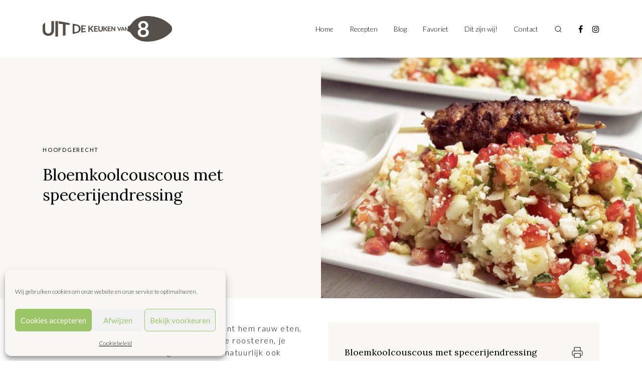

--- FILE ---
content_type: text/html; charset=UTF-8
request_url: https://uitdekeukenvan8.nl/recept/bloemkoolcouscous-met-specerijendressing/
body_size: 12628
content:
<!DOCTYPE html>
<html lang="nl-NL" prefix="og: https://ogp.me/ns#">

<head>
	<meta charset="UTF-8">
	<meta name="viewport" content="width=device-width, initial-scale=1, shrink-to-fit=no">
	<link rel="profile" href="http://gmpg.org/xfn/11">
		<style>img:is([sizes="auto" i], [sizes^="auto," i]) { contain-intrinsic-size: 3000px 1500px }</style>
	
<!-- Search Engine Optimization door Rank Math PRO - https://rankmath.com/ -->
<title>Bloemkoolcouscous met specerijendressing - Uit de keuken van 8</title>
<meta name="description" content="Bloemkool is een veelzijdige groente, je kunt hem rauw eten, roerbakken, hij is geschikt om in de oven te roosteren, je kunt hem verwerken in hartige taarten en natuurlijk ook koken. In dit recept wordt de bloemkool heel fijn gehakt. Dat gaat het snelst in een keukenmachine. Doe dat op de pulsestand en houdt het goed in de gaten want de bloemkool moet een bite houden en mag niet papperig worden. Hoofdgerecht voor 4 personen Bereidingstijd: 20 minuten"/>
<meta name="robots" content="follow, index, max-snippet:-1, max-video-preview:-1, max-image-preview:large"/>
<link rel="canonical" href="https://uitdekeukenvan8.nl/recept/bloemkoolcouscous-met-specerijendressing/" />
<meta property="og:locale" content="nl_NL" />
<meta property="og:type" content="article" />
<meta property="og:title" content="Bloemkoolcouscous met specerijendressing - Uit de keuken van 8" />
<meta property="og:description" content="Bloemkool is een veelzijdige groente, je kunt hem rauw eten, roerbakken, hij is geschikt om in de oven te roosteren, je kunt hem verwerken in hartige taarten en natuurlijk ook koken. In dit recept wordt de bloemkool heel fijn gehakt. Dat gaat het snelst in een keukenmachine. Doe dat op de pulsestand en houdt het goed in de gaten want de bloemkool moet een bite houden en mag niet papperig worden. Hoofdgerecht voor 4 personen Bereidingstijd: 20 minuten" />
<meta property="og:url" content="https://uitdekeukenvan8.nl/recept/bloemkoolcouscous-met-specerijendressing/" />
<meta property="og:site_name" content="Uit de Keuken van 8" />
<meta property="og:updated_time" content="2021-05-05T23:06:45+01:00" />
<meta property="og:image" content="https://uitdekeukenvan8.nl/wp-content/uploads/2016/01/bloemkoolcoucous-met-gehaktspies_180dpi-680x450-1.jpg" />
<meta property="og:image:secure_url" content="https://uitdekeukenvan8.nl/wp-content/uploads/2016/01/bloemkoolcoucous-met-gehaktspies_180dpi-680x450-1.jpg" />
<meta property="og:image:width" content="680" />
<meta property="og:image:height" content="450" />
<meta property="og:image:alt" content="Bloemkoolcouscous met specerijendressing" />
<meta property="og:image:type" content="image/jpeg" />
<meta name="twitter:card" content="summary_large_image" />
<meta name="twitter:title" content="Bloemkoolcouscous met specerijendressing - Uit de keuken van 8" />
<meta name="twitter:description" content="Bloemkool is een veelzijdige groente, je kunt hem rauw eten, roerbakken, hij is geschikt om in de oven te roosteren, je kunt hem verwerken in hartige taarten en natuurlijk ook koken. In dit recept wordt de bloemkool heel fijn gehakt. Dat gaat het snelst in een keukenmachine. Doe dat op de pulsestand en houdt het goed in de gaten want de bloemkool moet een bite houden en mag niet papperig worden. Hoofdgerecht voor 4 personen Bereidingstijd: 20 minuten" />
<meta name="twitter:image" content="https://uitdekeukenvan8.nl/wp-content/uploads/2016/01/bloemkoolcoucous-met-gehaktspies_180dpi-680x450-1.jpg" />
<!-- /Rank Math WordPress SEO plugin -->

<link rel='dns-prefetch' href='//www.googletagmanager.com' />
<link rel='dns-prefetch' href='//fonts.googleapis.com' />
<link rel="alternate" type="application/rss+xml" title="Uit de keuken van 8 &raquo; feed" href="https://uitdekeukenvan8.nl/feed/" />
<link rel="alternate" type="application/rss+xml" title="Uit de keuken van 8 &raquo; reacties feed" href="https://uitdekeukenvan8.nl/comments/feed/" />
<link rel="alternate" type="application/rss+xml" title="Uit de keuken van 8 &raquo; Bloemkoolcouscous met specerijendressing reacties feed" href="https://uitdekeukenvan8.nl/recept/bloemkoolcouscous-met-specerijendressing/feed/" />
<script type="text/javascript">
/* <![CDATA[ */
window._wpemojiSettings = {"baseUrl":"https:\/\/s.w.org\/images\/core\/emoji\/16.0.1\/72x72\/","ext":".png","svgUrl":"https:\/\/s.w.org\/images\/core\/emoji\/16.0.1\/svg\/","svgExt":".svg","source":{"concatemoji":"https:\/\/uitdekeukenvan8.nl\/wp-includes\/js\/wp-emoji-release.min.js?ver=6.8.3"}};
/*! This file is auto-generated */
!function(s,n){var o,i,e;function c(e){try{var t={supportTests:e,timestamp:(new Date).valueOf()};sessionStorage.setItem(o,JSON.stringify(t))}catch(e){}}function p(e,t,n){e.clearRect(0,0,e.canvas.width,e.canvas.height),e.fillText(t,0,0);var t=new Uint32Array(e.getImageData(0,0,e.canvas.width,e.canvas.height).data),a=(e.clearRect(0,0,e.canvas.width,e.canvas.height),e.fillText(n,0,0),new Uint32Array(e.getImageData(0,0,e.canvas.width,e.canvas.height).data));return t.every(function(e,t){return e===a[t]})}function u(e,t){e.clearRect(0,0,e.canvas.width,e.canvas.height),e.fillText(t,0,0);for(var n=e.getImageData(16,16,1,1),a=0;a<n.data.length;a++)if(0!==n.data[a])return!1;return!0}function f(e,t,n,a){switch(t){case"flag":return n(e,"\ud83c\udff3\ufe0f\u200d\u26a7\ufe0f","\ud83c\udff3\ufe0f\u200b\u26a7\ufe0f")?!1:!n(e,"\ud83c\udde8\ud83c\uddf6","\ud83c\udde8\u200b\ud83c\uddf6")&&!n(e,"\ud83c\udff4\udb40\udc67\udb40\udc62\udb40\udc65\udb40\udc6e\udb40\udc67\udb40\udc7f","\ud83c\udff4\u200b\udb40\udc67\u200b\udb40\udc62\u200b\udb40\udc65\u200b\udb40\udc6e\u200b\udb40\udc67\u200b\udb40\udc7f");case"emoji":return!a(e,"\ud83e\udedf")}return!1}function g(e,t,n,a){var r="undefined"!=typeof WorkerGlobalScope&&self instanceof WorkerGlobalScope?new OffscreenCanvas(300,150):s.createElement("canvas"),o=r.getContext("2d",{willReadFrequently:!0}),i=(o.textBaseline="top",o.font="600 32px Arial",{});return e.forEach(function(e){i[e]=t(o,e,n,a)}),i}function t(e){var t=s.createElement("script");t.src=e,t.defer=!0,s.head.appendChild(t)}"undefined"!=typeof Promise&&(o="wpEmojiSettingsSupports",i=["flag","emoji"],n.supports={everything:!0,everythingExceptFlag:!0},e=new Promise(function(e){s.addEventListener("DOMContentLoaded",e,{once:!0})}),new Promise(function(t){var n=function(){try{var e=JSON.parse(sessionStorage.getItem(o));if("object"==typeof e&&"number"==typeof e.timestamp&&(new Date).valueOf()<e.timestamp+604800&&"object"==typeof e.supportTests)return e.supportTests}catch(e){}return null}();if(!n){if("undefined"!=typeof Worker&&"undefined"!=typeof OffscreenCanvas&&"undefined"!=typeof URL&&URL.createObjectURL&&"undefined"!=typeof Blob)try{var e="postMessage("+g.toString()+"("+[JSON.stringify(i),f.toString(),p.toString(),u.toString()].join(",")+"));",a=new Blob([e],{type:"text/javascript"}),r=new Worker(URL.createObjectURL(a),{name:"wpTestEmojiSupports"});return void(r.onmessage=function(e){c(n=e.data),r.terminate(),t(n)})}catch(e){}c(n=g(i,f,p,u))}t(n)}).then(function(e){for(var t in e)n.supports[t]=e[t],n.supports.everything=n.supports.everything&&n.supports[t],"flag"!==t&&(n.supports.everythingExceptFlag=n.supports.everythingExceptFlag&&n.supports[t]);n.supports.everythingExceptFlag=n.supports.everythingExceptFlag&&!n.supports.flag,n.DOMReady=!1,n.readyCallback=function(){n.DOMReady=!0}}).then(function(){return e}).then(function(){var e;n.supports.everything||(n.readyCallback(),(e=n.source||{}).concatemoji?t(e.concatemoji):e.wpemoji&&e.twemoji&&(t(e.twemoji),t(e.wpemoji)))}))}((window,document),window._wpemojiSettings);
/* ]]> */
</script>
<style id='wp-emoji-styles-inline-css' type='text/css'>

	img.wp-smiley, img.emoji {
		display: inline !important;
		border: none !important;
		box-shadow: none !important;
		height: 1em !important;
		width: 1em !important;
		margin: 0 0.07em !important;
		vertical-align: -0.1em !important;
		background: none !important;
		padding: 0 !important;
	}
</style>
<link rel='stylesheet' id='wp-block-library-css' href='https://uitdekeukenvan8.nl/wp-includes/css/dist/block-library/style.min.css?ver=6.8.3' type='text/css' media='all' />
<style id='classic-theme-styles-inline-css' type='text/css'>
/*! This file is auto-generated */
.wp-block-button__link{color:#fff;background-color:#32373c;border-radius:9999px;box-shadow:none;text-decoration:none;padding:calc(.667em + 2px) calc(1.333em + 2px);font-size:1.125em}.wp-block-file__button{background:#32373c;color:#fff;text-decoration:none}
</style>
<link rel='stylesheet' id='wp-components-css' href='https://uitdekeukenvan8.nl/wp-includes/css/dist/components/style.min.css?ver=6.8.3' type='text/css' media='all' />
<link rel='stylesheet' id='wp-preferences-css' href='https://uitdekeukenvan8.nl/wp-includes/css/dist/preferences/style.min.css?ver=6.8.3' type='text/css' media='all' />
<link rel='stylesheet' id='wp-block-editor-css' href='https://uitdekeukenvan8.nl/wp-includes/css/dist/block-editor/style.min.css?ver=6.8.3' type='text/css' media='all' />
<link rel='stylesheet' id='popup-maker-block-library-style-css' href='https://uitdekeukenvan8.nl/wp-content/plugins/popup-maker/dist/packages/block-library-style.css?ver=dbea705cfafe089d65f1' type='text/css' media='all' />
<style id='global-styles-inline-css' type='text/css'>
:root{--wp--preset--aspect-ratio--square: 1;--wp--preset--aspect-ratio--4-3: 4/3;--wp--preset--aspect-ratio--3-4: 3/4;--wp--preset--aspect-ratio--3-2: 3/2;--wp--preset--aspect-ratio--2-3: 2/3;--wp--preset--aspect-ratio--16-9: 16/9;--wp--preset--aspect-ratio--9-16: 9/16;--wp--preset--color--black: #000000;--wp--preset--color--cyan-bluish-gray: #abb8c3;--wp--preset--color--white: #ffffff;--wp--preset--color--pale-pink: #f78da7;--wp--preset--color--vivid-red: #cf2e2e;--wp--preset--color--luminous-vivid-orange: #ff6900;--wp--preset--color--luminous-vivid-amber: #fcb900;--wp--preset--color--light-green-cyan: #7bdcb5;--wp--preset--color--vivid-green-cyan: #00d084;--wp--preset--color--pale-cyan-blue: #8ed1fc;--wp--preset--color--vivid-cyan-blue: #0693e3;--wp--preset--color--vivid-purple: #9b51e0;--wp--preset--color--color-palet-1: #009CA6;--wp--preset--color--color-palet-2: #298FC2;--wp--preset--color--color-palet-3: #407EC9;--wp--preset--color--color-palet-4: #1A2234;--wp--preset--color--color-palet-5: #DC4405;--wp--preset--color--color-palet-6: #FFA300;--wp--preset--color--color-palet-7: #3F4444;--wp--preset--color--color-palet-8: #ffffff;--wp--preset--gradient--vivid-cyan-blue-to-vivid-purple: linear-gradient(135deg,rgba(6,147,227,1) 0%,rgb(155,81,224) 100%);--wp--preset--gradient--light-green-cyan-to-vivid-green-cyan: linear-gradient(135deg,rgb(122,220,180) 0%,rgb(0,208,130) 100%);--wp--preset--gradient--luminous-vivid-amber-to-luminous-vivid-orange: linear-gradient(135deg,rgba(252,185,0,1) 0%,rgba(255,105,0,1) 100%);--wp--preset--gradient--luminous-vivid-orange-to-vivid-red: linear-gradient(135deg,rgba(255,105,0,1) 0%,rgb(207,46,46) 100%);--wp--preset--gradient--very-light-gray-to-cyan-bluish-gray: linear-gradient(135deg,rgb(238,238,238) 0%,rgb(169,184,195) 100%);--wp--preset--gradient--cool-to-warm-spectrum: linear-gradient(135deg,rgb(74,234,220) 0%,rgb(151,120,209) 20%,rgb(207,42,186) 40%,rgb(238,44,130) 60%,rgb(251,105,98) 80%,rgb(254,248,76) 100%);--wp--preset--gradient--blush-light-purple: linear-gradient(135deg,rgb(255,206,236) 0%,rgb(152,150,240) 100%);--wp--preset--gradient--blush-bordeaux: linear-gradient(135deg,rgb(254,205,165) 0%,rgb(254,45,45) 50%,rgb(107,0,62) 100%);--wp--preset--gradient--luminous-dusk: linear-gradient(135deg,rgb(255,203,112) 0%,rgb(199,81,192) 50%,rgb(65,88,208) 100%);--wp--preset--gradient--pale-ocean: linear-gradient(135deg,rgb(255,245,203) 0%,rgb(182,227,212) 50%,rgb(51,167,181) 100%);--wp--preset--gradient--electric-grass: linear-gradient(135deg,rgb(202,248,128) 0%,rgb(113,206,126) 100%);--wp--preset--gradient--midnight: linear-gradient(135deg,rgb(2,3,129) 0%,rgb(40,116,252) 100%);--wp--preset--font-size--small: 13px;--wp--preset--font-size--medium: 22px;--wp--preset--font-size--large: 24px;--wp--preset--font-size--x-large: 42px;--wp--preset--font-size--normal: ;--wp--preset--font-size--huge: 52px;--wp--preset--spacing--20: 0.44rem;--wp--preset--spacing--30: 0.67rem;--wp--preset--spacing--40: 1rem;--wp--preset--spacing--50: 1.5rem;--wp--preset--spacing--60: 2.25rem;--wp--preset--spacing--70: 3.38rem;--wp--preset--spacing--80: 5.06rem;--wp--preset--shadow--natural: 6px 6px 9px rgba(0, 0, 0, 0.2);--wp--preset--shadow--deep: 12px 12px 50px rgba(0, 0, 0, 0.4);--wp--preset--shadow--sharp: 6px 6px 0px rgba(0, 0, 0, 0.2);--wp--preset--shadow--outlined: 6px 6px 0px -3px rgba(255, 255, 255, 1), 6px 6px rgba(0, 0, 0, 1);--wp--preset--shadow--crisp: 6px 6px 0px rgba(0, 0, 0, 1);}:where(.is-layout-flex){gap: 0.5em;}:where(.is-layout-grid){gap: 0.5em;}body .is-layout-flex{display: flex;}.is-layout-flex{flex-wrap: wrap;align-items: center;}.is-layout-flex > :is(*, div){margin: 0;}body .is-layout-grid{display: grid;}.is-layout-grid > :is(*, div){margin: 0;}:where(.wp-block-columns.is-layout-flex){gap: 2em;}:where(.wp-block-columns.is-layout-grid){gap: 2em;}:where(.wp-block-post-template.is-layout-flex){gap: 1.25em;}:where(.wp-block-post-template.is-layout-grid){gap: 1.25em;}.has-black-color{color: var(--wp--preset--color--black) !important;}.has-cyan-bluish-gray-color{color: var(--wp--preset--color--cyan-bluish-gray) !important;}.has-white-color{color: var(--wp--preset--color--white) !important;}.has-pale-pink-color{color: var(--wp--preset--color--pale-pink) !important;}.has-vivid-red-color{color: var(--wp--preset--color--vivid-red) !important;}.has-luminous-vivid-orange-color{color: var(--wp--preset--color--luminous-vivid-orange) !important;}.has-luminous-vivid-amber-color{color: var(--wp--preset--color--luminous-vivid-amber) !important;}.has-light-green-cyan-color{color: var(--wp--preset--color--light-green-cyan) !important;}.has-vivid-green-cyan-color{color: var(--wp--preset--color--vivid-green-cyan) !important;}.has-pale-cyan-blue-color{color: var(--wp--preset--color--pale-cyan-blue) !important;}.has-vivid-cyan-blue-color{color: var(--wp--preset--color--vivid-cyan-blue) !important;}.has-vivid-purple-color{color: var(--wp--preset--color--vivid-purple) !important;}.has-black-background-color{background-color: var(--wp--preset--color--black) !important;}.has-cyan-bluish-gray-background-color{background-color: var(--wp--preset--color--cyan-bluish-gray) !important;}.has-white-background-color{background-color: var(--wp--preset--color--white) !important;}.has-pale-pink-background-color{background-color: var(--wp--preset--color--pale-pink) !important;}.has-vivid-red-background-color{background-color: var(--wp--preset--color--vivid-red) !important;}.has-luminous-vivid-orange-background-color{background-color: var(--wp--preset--color--luminous-vivid-orange) !important;}.has-luminous-vivid-amber-background-color{background-color: var(--wp--preset--color--luminous-vivid-amber) !important;}.has-light-green-cyan-background-color{background-color: var(--wp--preset--color--light-green-cyan) !important;}.has-vivid-green-cyan-background-color{background-color: var(--wp--preset--color--vivid-green-cyan) !important;}.has-pale-cyan-blue-background-color{background-color: var(--wp--preset--color--pale-cyan-blue) !important;}.has-vivid-cyan-blue-background-color{background-color: var(--wp--preset--color--vivid-cyan-blue) !important;}.has-vivid-purple-background-color{background-color: var(--wp--preset--color--vivid-purple) !important;}.has-black-border-color{border-color: var(--wp--preset--color--black) !important;}.has-cyan-bluish-gray-border-color{border-color: var(--wp--preset--color--cyan-bluish-gray) !important;}.has-white-border-color{border-color: var(--wp--preset--color--white) !important;}.has-pale-pink-border-color{border-color: var(--wp--preset--color--pale-pink) !important;}.has-vivid-red-border-color{border-color: var(--wp--preset--color--vivid-red) !important;}.has-luminous-vivid-orange-border-color{border-color: var(--wp--preset--color--luminous-vivid-orange) !important;}.has-luminous-vivid-amber-border-color{border-color: var(--wp--preset--color--luminous-vivid-amber) !important;}.has-light-green-cyan-border-color{border-color: var(--wp--preset--color--light-green-cyan) !important;}.has-vivid-green-cyan-border-color{border-color: var(--wp--preset--color--vivid-green-cyan) !important;}.has-pale-cyan-blue-border-color{border-color: var(--wp--preset--color--pale-cyan-blue) !important;}.has-vivid-cyan-blue-border-color{border-color: var(--wp--preset--color--vivid-cyan-blue) !important;}.has-vivid-purple-border-color{border-color: var(--wp--preset--color--vivid-purple) !important;}.has-vivid-cyan-blue-to-vivid-purple-gradient-background{background: var(--wp--preset--gradient--vivid-cyan-blue-to-vivid-purple) !important;}.has-light-green-cyan-to-vivid-green-cyan-gradient-background{background: var(--wp--preset--gradient--light-green-cyan-to-vivid-green-cyan) !important;}.has-luminous-vivid-amber-to-luminous-vivid-orange-gradient-background{background: var(--wp--preset--gradient--luminous-vivid-amber-to-luminous-vivid-orange) !important;}.has-luminous-vivid-orange-to-vivid-red-gradient-background{background: var(--wp--preset--gradient--luminous-vivid-orange-to-vivid-red) !important;}.has-very-light-gray-to-cyan-bluish-gray-gradient-background{background: var(--wp--preset--gradient--very-light-gray-to-cyan-bluish-gray) !important;}.has-cool-to-warm-spectrum-gradient-background{background: var(--wp--preset--gradient--cool-to-warm-spectrum) !important;}.has-blush-light-purple-gradient-background{background: var(--wp--preset--gradient--blush-light-purple) !important;}.has-blush-bordeaux-gradient-background{background: var(--wp--preset--gradient--blush-bordeaux) !important;}.has-luminous-dusk-gradient-background{background: var(--wp--preset--gradient--luminous-dusk) !important;}.has-pale-ocean-gradient-background{background: var(--wp--preset--gradient--pale-ocean) !important;}.has-electric-grass-gradient-background{background: var(--wp--preset--gradient--electric-grass) !important;}.has-midnight-gradient-background{background: var(--wp--preset--gradient--midnight) !important;}.has-small-font-size{font-size: var(--wp--preset--font-size--small) !important;}.has-medium-font-size{font-size: var(--wp--preset--font-size--medium) !important;}.has-large-font-size{font-size: var(--wp--preset--font-size--large) !important;}.has-x-large-font-size{font-size: var(--wp--preset--font-size--x-large) !important;}
:where(.wp-block-post-template.is-layout-flex){gap: 1.25em;}:where(.wp-block-post-template.is-layout-grid){gap: 1.25em;}
:where(.wp-block-columns.is-layout-flex){gap: 2em;}:where(.wp-block-columns.is-layout-grid){gap: 2em;}
:root :where(.wp-block-pullquote){font-size: 1.5em;line-height: 1.6;}
</style>
<link rel='stylesheet' id='cmplz-general-css' href='https://uitdekeukenvan8.nl/wp-content/plugins/complianz-gdpr/assets/css/cookieblocker.min.css?ver=1763589991' type='text/css' media='all' />
<link rel='stylesheet' id='keukenvan8-styles-css' href='https://uitdekeukenvan8.nl/wp-content/themes/uitdekeukenvan8/css/theme.min.css?ver=0.0.1.1705930573' type='text/css' media='all' />
<link rel='stylesheet' id='typekit-styles-css' href='https://fonts.googleapis.com/css?family=Lato%3A300%2C300i%2C400%2C400i%2C700%2C700i%2C900%2C900i%7CLora%3A400%2C400i%2C700%2C700i&#038;display=swap&#038;ver=6.8.3' type='text/css' media='all' />
<script type="text/javascript" src="https://uitdekeukenvan8.nl/wp-includes/js/jquery/jquery.min.js?ver=3.7.1" id="jquery-core-js"></script>

<!-- Google tag (gtag.js) snippet toegevoegd door Site Kit -->
<!-- Google Analytics snippet toegevoegd door Site Kit -->
<script type="text/javascript" src="https://www.googletagmanager.com/gtag/js?id=G-JR68K79SG9" id="google_gtagjs-js" async></script>
<script type="text/javascript" id="google_gtagjs-js-after">
/* <![CDATA[ */
window.dataLayer = window.dataLayer || [];function gtag(){dataLayer.push(arguments);}
gtag("set","linker",{"domains":["uitdekeukenvan8.nl"]});
gtag("js", new Date());
gtag("set", "developer_id.dZTNiMT", true);
gtag("config", "G-JR68K79SG9");
/* ]]> */
</script>
<link rel="alternate" title="oEmbed (JSON)" type="application/json+oembed" href="https://uitdekeukenvan8.nl/wp-json/oembed/1.0/embed?url=https%3A%2F%2Fuitdekeukenvan8.nl%2Frecept%2Fbloemkoolcouscous-met-specerijendressing%2F" />
<link rel="alternate" title="oEmbed (XML)" type="text/xml+oembed" href="https://uitdekeukenvan8.nl/wp-json/oembed/1.0/embed?url=https%3A%2F%2Fuitdekeukenvan8.nl%2Frecept%2Fbloemkoolcouscous-met-specerijendressing%2F&#038;format=xml" />
<meta name="generator" content="Site Kit by Google 1.171.0" />			<style>.cmplz-hidden {
					display: none !important;
				}</style><meta name="mobile-web-app-capable" content="yes">
<meta name="apple-mobile-web-app-capable" content="yes">
<meta name="apple-mobile-web-app-title" content="Uit de keuken van 8 - Inspiratie van 8 culinaire vrouwen">
<link rel="icon" href="https://uitdekeukenvan8.nl/wp-content/uploads/2020/11/cropped-cropped-icon-32x32.png" sizes="32x32" />
<link rel="icon" href="https://uitdekeukenvan8.nl/wp-content/uploads/2020/11/cropped-cropped-icon-192x192.png" sizes="192x192" />
<link rel="apple-touch-icon" href="https://uitdekeukenvan8.nl/wp-content/uploads/2020/11/cropped-cropped-icon-180x180.png" />
<meta name="msapplication-TileImage" content="https://uitdekeukenvan8.nl/wp-content/uploads/2020/11/cropped-cropped-icon-270x270.png" />
		<style type="text/css" id="wp-custom-css">
			.navbar .header-container .navbar-brand img {
	max-width: none;
}



.pum-content {
	background: #fff url(https://uitdekeukenvan8.nl/wp-content/uploads/2020/11/Newsletter.png);
    background-size: cover;
		background-position: 50% 50%;
    padding: 4rem 2rem;
    width: 425px;
    height: 360px;
}

@media (max-width: 768px) {
	.pum-content {
		width: 100% !important;
	}
}

@media (max-width: 425px) {
	.pum-container {
		left: 0px !important;
		width: 100% !important;
		margin-bottom: 0 !important;
	}
	
	.pum-content p {
		display: none;
	}
	
}

.pum-content h3 {
	color: white;
	
}

.pum-content p {
	color: white;
	font-size: 14px;
	line-height: 24px;
}

.pum-content input {
	padding: 4px 8px !important;
	
}

.pum-content .gform_wrapper form ul.gform_fields li.gfield {
	margin: 0;
}



/* Maatwerk card-block aanpassingen */
.block-cards {
	padding: 0;
}
.block-cards .card-item {
	position: relative;
	padding-top: 66%;
	margin-bottom: 30px;
}
.block-cards .card-item:hover {
	transform: scale(1,1);
}
.block-cards .card-item:before {
	content: '';
	position: absolute;
	top: 0;
	left: 0;
	right: 0;
	bottom: 0;
	background: linear-gradient(0deg, #000 0%, rgba(0, 0, 0, 0.00) 57.11%);
}
.block-cards .card-item span {
	position: absolute;
	top: 13px;
	left: 16px;
	padding: 4px 8px;
	background: #9CC568;
	color: #fff;
	font-size: 14px;
	font-style: normal;
	font-weight: 400;
	line-height: normal;
}
.block-cards .card-item h3 {
	position: absolute;
	bottom: 24px;
	left: 16px;
	margin: 0;
	padding: 0;
	color: #fff;
	font-size: 14px;
	font-style: normal;
	font-weight: 400;
	line-height: 20px;
	transition: .2s all ease-out;
}
.block-cards .card-item:hover h3 {
	color: #9CC568;
}



.hidden-block {
	display: none;
}		</style>
		<style>.perfmatters-lazy-youtube{position:relative;width:100%;max-width:100%;height:0;padding-bottom:56.23%;overflow:hidden}.perfmatters-lazy-youtube img{position:absolute;top:0;right:0;bottom:0;left:0;display:block;width:100%;max-width:100%;height:auto;margin:auto;border:none;cursor:pointer;transition:.5s all;-webkit-transition:.5s all;-moz-transition:.5s all}.perfmatters-lazy-youtube img:hover{-webkit-filter:brightness(75%)}.perfmatters-lazy-youtube .play{position:absolute;top:50%;left:50%;right:auto;width:68px;height:48px;margin-left:-34px;margin-top:-24px;background:url(https://uitdekeukenvan8.nl/wp-content/plugins/perfmatters/img/youtube.svg) no-repeat;background-position:center;background-size:cover;pointer-events:none;filter:grayscale(1)}.perfmatters-lazy-youtube:hover .play{filter:grayscale(0)}.perfmatters-lazy-youtube iframe{position:absolute;top:0;left:0;width:100%;height:100%;z-index:99}.wp-has-aspect-ratio .wp-block-embed__wrapper{position:relative;}.wp-has-aspect-ratio .perfmatters-lazy-youtube{position:absolute;top:0;right:0;bottom:0;left:0;width:100%;height:100%;padding-bottom:0}</style></head>

<body data-cmplz=1 class="wp-singular rffw_recipe-template-default single single-rffw_recipe postid-2883 wp-embed-responsive wp-theme-uitdekeukenvan8 group-blog">
		<div class="site" id="page">

		<div id="wrapper-navbar" itemscope itemtype="http://schema.org/WebSite" class="js-navbar">
			<nav class="navbar navbar-expand-md navbar-light">
				<div class="container">
					<div class="header-container">

						<a href="https://uitdekeukenvan8.nl/" class="navbar-brand logo" rel="home">
							<img src="data:image/svg+xml,%3Csvg%20xmlns=&#039;http://www.w3.org/2000/svg&#039;%20width=&#039;0&#039;%20height=&#039;0&#039;%20viewBox=&#039;0%200%200%200&#039;%3E%3C/svg%3E" class="img-fluid logo-black perfmatters-lazy" alt="keukenvan8" data-src="https://uitdekeukenvan8.nl/wp-content/themes/uitdekeukenvan8/images/logo.png" />
							<img src="data:image/svg+xml,%3Csvg%20xmlns=&#039;http://www.w3.org/2000/svg&#039;%20width=&#039;0&#039;%20height=&#039;0&#039;%20viewBox=&#039;0%200%200%200&#039;%3E%3C/svg%3E" class="img-fluid logo-white perfmatters-lazy" alt="keukenvan8" data-src="https://uitdekeukenvan8.nl/wp-content/themes/uitdekeukenvan8/images/logo-mobile-white.png" />
						</a>

						<!-- The Secondary Menu goes here -->
						<div id="navbarPrimary" class="d-none d-md-block"><ul id="main-menu" class="navbar-nav ml-auto"><li itemscope="itemscope" itemtype="https://www.schema.org/SiteNavigationElement" id="menu-item-99" class="menu-item menu-item-type-post_type menu-item-object-page menu-item-home menu-item-99 nav-item"><a title="Home" href="https://uitdekeukenvan8.nl/" class="nav-link">Home</a></li>
<li itemscope="itemscope" itemtype="https://www.schema.org/SiteNavigationElement" id="menu-item-10313" class="menu-item menu-item-type-post_type menu-item-object-page menu-item-10313 nav-item"><a title="Recepten" href="https://uitdekeukenvan8.nl/recepten/" class="nav-link">Recepten</a></li>
<li itemscope="itemscope" itemtype="https://www.schema.org/SiteNavigationElement" id="menu-item-10240" class="menu-item menu-item-type-post_type menu-item-object-page menu-item-10240 nav-item"><a title="Blog" href="https://uitdekeukenvan8.nl/blog/" class="nav-link">Blog</a></li>
<li itemscope="itemscope" itemtype="https://www.schema.org/SiteNavigationElement" id="menu-item-10455" class="menu-item menu-item-type-taxonomy menu-item-object-category menu-item-10455 nav-item"><a title="Favoriet" href="https://uitdekeukenvan8.nl/category/favoriet/" class="nav-link">Favoriet</a></li>
<li itemscope="itemscope" itemtype="https://www.schema.org/SiteNavigationElement" id="menu-item-125" class="menu-item menu-item-type-post_type menu-item-object-page menu-item-125 nav-item"><a title="Dit zijn wij!" href="https://uitdekeukenvan8.nl/wie-zijn-wij/" class="nav-link">Dit zijn wij!</a></li>
<li itemscope="itemscope" itemtype="https://www.schema.org/SiteNavigationElement" id="menu-item-124" class="menu-item menu-item-type-post_type menu-item-object-page menu-item-124 nav-item"><a title="Contact" href="https://uitdekeukenvan8.nl/neem-contact-met-ons-op/" class="nav-link">Contact</a></li>
</ul></div>
						<div class="navbar-btns">
							<button class="navbar-search-toggler" type="button" aria-label="Toggle search"></button>

							<button class="navbar-toggler" type="button" aria-label="Toggle navigation">
								<span class="navbar-toggler-icon"></span>
							</button>
						</div>
													<div class="navbar-widgets d-none d-md-flex">
								<div id="custom_html-2" class="widget_text navbar-widget widget_custom_html "><div class="textwidget custom-html-widget"><a href="https://www.facebook.com/uitdekeukenvan8/" target="_blank"><i class="fa fa-facebook"></i></a> <a href="https://www.instagram.com/uitdekeukenvan8/?hl=nl" target="_blank"><i class="fa fa-instagram"></i></a></div></div>							</div>
						
						<div id="navbarMobile">

							<div class="navbarMobile-header">

								<img src="data:image/svg+xml,%3Csvg%20xmlns=&#039;http://www.w3.org/2000/svg&#039;%20width=&#039;0&#039;%20height=&#039;0&#039;%20viewBox=&#039;0%200%200%200&#039;%3E%3C/svg%3E" class="img-fluid navbarMobile-brand perfmatters-lazy" alt="keukenvan8" data-src="https://uitdekeukenvan8.nl/wp-content/themes/uitdekeukenvan8/images/logo-mobile.png" />

								<div class="header-btns">
									<button class="navbar-toggler" type="button" aria-label="Toggle navigation">
										<svg width="24" height="24" viewBox="0 0 24 24" fill="none" xmlns="http://www.w3.org/2000/svg">
											<path fill-rule="evenodd" clip-rule="evenodd" d="M12 10.6087L18.6087 4L20 5.3913L13.3913 12L20 18.6087L18.6087 20L12 13.3913L5.3913 20L4 18.6087L10.6087 12L4 5.3913L5.3913 4L12 10.6087Z" fill="black" />
										</svg>
									</button>

									<button class="navbar-search-toggler" type="button" aria-label="Toggle search">
										<svg class="navbar-search-toggler-icon" width="16" height="16" viewBox="0 0 16 16" fill="none" xmlns="http://www.w3.org/2000/svg">
											<path d="M7.33333 12.6667C10.2789 12.6667 12.6667 10.2789 12.6667 7.33333C12.6667 4.38781 10.2789 2 7.33333 2C4.38781 2 2 4.38781 2 7.33333C2 10.2789 4.38781 12.6667 7.33333 12.6667Z" stroke="black" stroke-linecap="round" stroke-linejoin="round" />
											<path d="M14.0001 14L11.1001 11.1" stroke="black" stroke-linecap="round" stroke-linejoin="round" />
										</svg>
									</button>

																			<div class="navbar-widgets">
											<div id="custom_html-2" class="widget_text navbar-widget widget_custom_html "><div class="textwidget custom-html-widget"><a href="https://www.facebook.com/uitdekeukenvan8/" target="_blank"><i class="fa fa-facebook"></i></a> <a href="https://www.instagram.com/uitdekeukenvan8/?hl=nl" target="_blank"><i class="fa fa-instagram"></i></a></div></div>										</div>
									
								</div>

							</div>


							<div id="navbarMobile-navs">

								<!-- The Primary Menu goes here -->
								<div id="navbarMobile1" class="menu-hoofdmenu-container"><ul id="main-menu" class="navbar-nav ml-auto"><li itemscope="itemscope" itemtype="https://www.schema.org/SiteNavigationElement" class="menu-item menu-item-type-post_type menu-item-object-page menu-item-home menu-item-99 nav-item"><a title="Home" href="https://uitdekeukenvan8.nl/" class="nav-link">Home</a></li>
<li itemscope="itemscope" itemtype="https://www.schema.org/SiteNavigationElement" class="menu-item menu-item-type-post_type menu-item-object-page menu-item-10313 nav-item"><a title="Recepten" href="https://uitdekeukenvan8.nl/recepten/" class="nav-link">Recepten</a></li>
<li itemscope="itemscope" itemtype="https://www.schema.org/SiteNavigationElement" class="menu-item menu-item-type-post_type menu-item-object-page menu-item-10240 nav-item"><a title="Blog" href="https://uitdekeukenvan8.nl/blog/" class="nav-link">Blog</a></li>
<li itemscope="itemscope" itemtype="https://www.schema.org/SiteNavigationElement" class="menu-item menu-item-type-taxonomy menu-item-object-category menu-item-10455 nav-item"><a title="Favoriet" href="https://uitdekeukenvan8.nl/category/favoriet/" class="nav-link">Favoriet</a></li>
<li itemscope="itemscope" itemtype="https://www.schema.org/SiteNavigationElement" class="menu-item menu-item-type-post_type menu-item-object-page menu-item-125 nav-item"><a title="Dit zijn wij!" href="https://uitdekeukenvan8.nl/wie-zijn-wij/" class="nav-link">Dit zijn wij!</a></li>
<li itemscope="itemscope" itemtype="https://www.schema.org/SiteNavigationElement" class="menu-item menu-item-type-post_type menu-item-object-page menu-item-124 nav-item"><a title="Contact" href="https://uitdekeukenvan8.nl/neem-contact-met-ons-op/" class="nav-link">Contact</a></li>
</ul></div>
								<!-- The Secondary Menu goes here -->
								
							</div>

						</div>

					</div>
				</div><!-- .container -->

			</nav><!-- .site-navigation -->

		</div><!-- #wrapper-navbar end -->



		<div class="navbar-search">
			<div class="container">

				<h1 class="display-4">Waar ben je naar op zoek?</h1>

				
<form method="get" id="searchform" action="https://uitdekeukenvan8.nl/" role="search">
	<label class="sr-only" for="s">Zoek</label>
	<div class="input-group">
		<input class="field form-control" id="s" name="s" type="text" placeholder="Zoekterm" value="">
		<span class="input-group-append">
			<input class="submit btn" id="searchsubmit" name="submit" type="submit"	value="Zoek">
		</span>
	</div>
</form>

				<button class="navbar-search-toggler" type="button" aria-label="Toggle search">
					<svg width="16" height="16" viewBox="0 0 16 16" fill="none" xmlns="http://www.w3.org/2000/svg">
						<path fill-rule="evenodd" clip-rule="evenodd" d="M8 6.6087L14.6087 0L16 1.3913L9.3913 8L16 14.6087L14.6087 16L8 9.3913L1.3913 16L0 14.6087L6.6087 8L0 1.3913L1.3913 0L8 6.6087Z" fill="black" />
					</svg>
				</button>
			</div>
		</div>
<div class="wrapper" id="single-wrapper">

	<div class="container" id="content">

		
<header class="entry-header single-header js-header-setheight alignfull has-image">

            <div class="header-image js-header-image">
        <div class="featured-image perfmatters-lazy" style data-bg="https://uitdekeukenvan8.nl/wp-content/uploads/2016/01/bloemkoolcoucous-met-gehaktspies_180dpi-680x450-1.jpg" ></div>
    

    <div class="mobile-content-wrapper d-block d-md-none">
      <div class="container">
                  <h3 class="subtitle">Hoofdgerecht</h3>
                <h1 class="page-title">Bloemkoolcouscous met specerijendressing</h1>
      </div>
    </div>
  </div>

  <div class="header-content-wrapper d-none d-md-block">
    <div class="container">
      <div class="row d-none d-md-flex">
        <div class="col-6">
          <div class="header-content js-header-content">

                          <h3 class="subtitle">Hoofdgerecht</h3>
                        <h1 class="page-title">Bloemkoolcouscous met specerijendressing</h1>

          </div>
        </div>
      </div>

    </div>
  </div>
</header>

			<main class="site-main" id="main">

				
					
						
<article class="post-2883 rffw_recipe type-rffw_recipe status-publish has-post-thumbnail hentry rffw_recipe_category-hoofdgerecht rffw_recipe_cuisine-nederlands" id="post-2883">
	<div class="article-content">
		<div class="row">

			<div class="col-12 col-md-6">
				<div class="entry-content">
					<p>Bloemkool is een veelzijdige groente, je kunt hem rauw eten, roerbakken, hij is geschikt om in de oven te roosteren, je kunt hem verwerken in hartige taarten en natuurlijk ook koken. In dit recept wordt de bloemkool heel fijn gehakt. Dat gaat het snelst in een keukenmachine. Doe dat op de pulsestand en houdt het goed in de gaten want de bloemkool moet een bite houden en mag niet papperig worden.</p>
<p>Hoofdgerecht voor 4 personen<br />
Bereidingstijd: 20 minuten</p>

					
						<h3>Bereidingswijze</h3>

						<ol class="directions">

															<li>
																			Snijd de roosjes met het stukje steel van de bloemkool en hak ze op de pulsestand tot korreltjes. Pel en snipper de sjalotten. Pel de knoflook. Was en snijd de tomaten en de komkommer in kleine blokjes. Haal de pitten uit de granaatappel. Pers de citroen uit. Klop een dressing van het citroensap, de uitgeperste teen knoflook, de olie, de rash-el-hanout en peper en zout naar smaak. 																											</li>
															<li>
																			Schep de bloemkool met de sjalotten, de tomaat, de komkommer, de helft van de granaatappelpitten, de peterselie en de groene kruiden door elkaar. Schenk de dressing over de salade en garneer met de rest van de granaatappelpitten. Lekker met gehaktspiesjes met kruidige yoghurtsaus. 																											</li>
							
						</ol>

						<p>Gehaktspiesjes met kruidige yoghurtsaus<br />
Maak 500 g biologisch rundergehakt aan met 6 eetlepels panko (Japans broodkruim) of paneermeel, 1 ei, 2 theelepels gemalen komijn en (citroen)peper en zout naar smaak. Vorm van het gehakt 8 worstjes, steek ze aan stokjes en druk ze plat. Rooster de met een beetje olie bestreken spiesjes in ca. 8 minuten bruin en net gaar. Pers 2 teentjes knoflook boven 250 ml volle yoghurt uit en roer er 4 eetlepels fijngesneden koriander en peper en zout naar smaak. </p>

				</div><!-- .entry-content -->
			</div>
			<div class="col-12 col-md-6">
				<div class="single-sidebar">
					<div class="recipe-meta">
						<div class="header">
							<h4>Bloemkoolcouscous met specerijendressing</h4>
							<a href="#" onclick="window.print();return false;" class="print"></a>
						</div>

						<ul class="details">
																							<li class="author">
									<div class="icon perfmatters-lazy" style=" " data-bg="https://uitdekeukenvan8.nl/wp-content/uploads/2020/04/marijke-150x150.png" ></div>
									<div class="text"><a href="https://uitdekeukenvan8.nl/recept/bloemkoolcouscous-met-specerijendressing/">Marijke Sterk</a></div>
								</li>
							
  														<li class="categories">
									<div class="icon"></div>
									<div class="text">
																					<span><a href="https://uitdekeukenvan8.nl/rffw_recipe_category/hoofdgerecht/">Hoofdgerecht</a></span>																														</div>
								</li>
							
															<li class="cuisines">
									<div class="icon"></div>
									<div class="text">
																					<span><a href="https://uitdekeukenvan8.nl/rffw_recipe_cuisine/nederlands/">Nederlands</a></span>																														</div>
								</li>
							
							
														
														
														
																				</ul>

						
							<div class="ingredients-wrapper">

								<h5>Ingrediënten</h5>

									<ul class="ingredients">

																																<li>
																									<input type="checkbox" id="1 bloemkool">
													<label for="1 bloemkool">1 bloemkool</label>
																							</li>
																																<li>
																									<input type="checkbox" id="2 sjalotten">
													<label for="2 sjalotten">2 sjalotten</label>
																							</li>
																																<li>
																									<input type="checkbox" id="1 teen knoflook">
													<label for="1 teen knoflook">1 teen knoflook</label>
																							</li>
																																<li>
																									<input type="checkbox" id="3 trostomaten">
													<label for="3 trostomaten">3 trostomaten</label>
																							</li>
																																<li>
																									<input type="checkbox" id="1/2 komkommer">
													<label for="1/2 komkommer">1/2 komkommer</label>
																							</li>
																																<li>
																									<input type="checkbox" id="1/2 granaatappel">
													<label for="1/2 granaatappel">1/2 granaatappel</label>
																							</li>
																																<li>
																									<input type="checkbox" id="1/2 citroen">
													<label for="1/2 citroen">1/2 citroen</label>
																							</li>
																																<li>
																									<input type="checkbox" id="5 eetlepels olijfolie">
													<label for="5 eetlepels olijfolie">5 eetlepels olijfolie</label>
																							</li>
																																<li>
																									<input type="checkbox" id="1 theelepel vadouvan">
													<label for="1 theelepel vadouvan">1 theelepel vadouvan</label>
																							</li>
																																<li>
																									<input type="checkbox" id="versgemalen peper, zout">
													<label for="versgemalen peper, zout">versgemalen peper, zout</label>
																							</li>
																																<li>
																									<input type="checkbox" id="4 eetlepels fijngesneden koriander en/of platte peterselie">
													<label for="4 eetlepels fijngesneden koriander en/of platte peterselie">4 eetlepels fijngesneden koriander en/of platte peterselie</label>
																							</li>
																																<li>
																									<input type="checkbox" id="Extra nodig: keukenmachine">
													<label for="Extra nodig: keukenmachine">Extra nodig: keukenmachine</label>
																							</li>
																			</ul>
							</div>

											</div>

					
					
											<div class="recipe-sidebar">
							<div id="media_image-4" class="recipe-sidebar-widget widget_media_image "><h3 class="widget-title">Een Herder mes voor vrouwen!</h3><a href="https://uitdekeukenvan8.nl/herder-mes-voor-vrouwen/"><img width="1377" height="859" src="data:image/svg+xml,%3Csvg%20xmlns=&#039;http://www.w3.org/2000/svg&#039;%20width=&#039;1377&#039;%20height=&#039;859&#039;%20viewBox=&#039;0%200%201377%20859&#039;%3E%3C/svg%3E" class="image wp-image-11839  attachment-full size-full perfmatters-lazy" alt style="max-width: 100%; height: auto;" title="Een Herder mes voor vrouwen!" decoding="async" data-src="https://uitdekeukenvan8.nl/wp-content/uploads/2021/01/DSC02121-e1618392990248.jpg" data-srcset="https://uitdekeukenvan8.nl/wp-content/uploads/2021/01/DSC02121-e1618392990248.jpg 1377w, https://uitdekeukenvan8.nl/wp-content/uploads/2021/01/DSC02121-e1618392990248-300x187.jpg 300w, https://uitdekeukenvan8.nl/wp-content/uploads/2021/01/DSC02121-e1618392990248-1024x639.jpg 1024w, https://uitdekeukenvan8.nl/wp-content/uploads/2021/01/DSC02121-e1618392990248-768x479.jpg 768w" data-sizes="auto, (max-width: 1377px) 100vw, 1377px" /></a></div>						</div>
					
				</div>
			</div>
		</div>
	</div>

			<div class="recipe-bottom-sidebar alignfull">
			<div class="container">
				<div class="row justify-content-center">
					<div class="col-12 col-lg-8 col-xl-6">
						<div id="text-6" class="recipe-bottom-sidebar-widget widget_text "><h3 class="widget-title">Blijf op de hoogte!</h3>			<div class="textwidget"><p>Blijf op de hoogte van de nieuwste recepten en aanbiedingen over de keuken van acht met onze nieuwsbrief.</p>
<p><a class="read-more" href="#">lees meer</a></p>
</div>
		</div>					</div>
				</div>
			</div>
		</div>
	
	
</article><!-- #post-## -->

					
				
			</main><!-- #main -->

	</div><!-- #content -->

</div><!-- #single-wrapper -->


			<div class="wrapper" id="wrapper-footer">
				<footer class="site-footer" id="colophon">
					<div class="container">
						<div class="row">
							<div class="col-6">
																	<div class="footer-bottom-left">
										<div id="text-2" class="footer-bottom-left-widget widget_text ">			<div class="textwidget"><p>Copyright 2020 &#8220;Uit de keuken van 8&#8221; | All rights reserved<br />
Voor meer informatie: <a href="mailto:tilly@bureausintnicolaas.nl">tilly@bureausintnicolaas.nl</a><br />
<br />
Geproduceerd door <a href="https://redfactory.nl" target="_blank" rel="noopener">Red Factory</a></p>
</div>
		</div>									</div>
															</div>
							<div class="col-6">
																	<div class="footer-bottom-right">
										<div id="nav_menu-2" class="footer-bottom-right-widget widget_nav_menu "><div class="menu-hoofdmenu-container"><ul id="menu-hoofdmenu" class="menu"><li class="menu-item menu-item-type-post_type menu-item-object-page menu-item-home menu-item-99"><a href="https://uitdekeukenvan8.nl/">Home</a></li>
<li class="menu-item menu-item-type-post_type menu-item-object-page menu-item-10313"><a href="https://uitdekeukenvan8.nl/recepten/">Recepten</a></li>
<li class="menu-item menu-item-type-post_type menu-item-object-page menu-item-10240"><a href="https://uitdekeukenvan8.nl/blog/">Blog</a></li>
<li class="menu-item menu-item-type-taxonomy menu-item-object-category menu-item-10455"><a href="https://uitdekeukenvan8.nl/category/favoriet/">Favoriet</a></li>
<li class="menu-item menu-item-type-post_type menu-item-object-page menu-item-125"><a href="https://uitdekeukenvan8.nl/wie-zijn-wij/">Dit zijn wij!</a></li>
<li class="menu-item menu-item-type-post_type menu-item-object-page menu-item-124"><a href="https://uitdekeukenvan8.nl/neem-contact-met-ons-op/">Contact</a></li>
</ul></div></div>									</div>
															</div>
						</div>
					</div>
				</footer>
			</div>

			<script type="speculationrules">
{"prefetch":[{"source":"document","where":{"and":[{"href_matches":"\/*"},{"not":{"href_matches":["\/wp-*.php","\/wp-admin\/*","\/wp-content\/uploads\/*","\/wp-content\/*","\/wp-content\/plugins\/*","\/wp-content\/themes\/uitdekeukenvan8\/*","\/*\\?(.+)"]}},{"not":{"selector_matches":"a[rel~=\"nofollow\"]"}},{"not":{"selector_matches":".no-prefetch, .no-prefetch a"}}]},"eagerness":"conservative"}]}
</script>

<!-- Consent Management powered by Complianz | GDPR/CCPA Cookie Consent https://wordpress.org/plugins/complianz-gdpr -->
<div id="cmplz-cookiebanner-container"><div class="cmplz-cookiebanner cmplz-hidden banner-1 bottom-minimal optin cmplz-bottom-left cmplz-categories-type-view-preferences" aria-modal="true" data-nosnippet="true" role="dialog" aria-live="polite" aria-labelledby="cmplz-header-1-optin" aria-describedby="cmplz-message-1-optin">
	<div class="cmplz-header">
		<div class="cmplz-logo"></div>
		<div class="cmplz-title" id="cmplz-header-1-optin">Beheer cookie toestemming</div>
		<div class="cmplz-close" tabindex="0" role="button" aria-label="Dialoogvenster sluiten">
			<svg aria-hidden="true" focusable="false" data-prefix="fas" data-icon="times" class="svg-inline--fa fa-times fa-w-11" role="img" xmlns="http://www.w3.org/2000/svg" viewBox="0 0 352 512"><path fill="currentColor" d="M242.72 256l100.07-100.07c12.28-12.28 12.28-32.19 0-44.48l-22.24-22.24c-12.28-12.28-32.19-12.28-44.48 0L176 189.28 75.93 89.21c-12.28-12.28-32.19-12.28-44.48 0L9.21 111.45c-12.28 12.28-12.28 32.19 0 44.48L109.28 256 9.21 356.07c-12.28 12.28-12.28 32.19 0 44.48l22.24 22.24c12.28 12.28 32.2 12.28 44.48 0L176 322.72l100.07 100.07c12.28 12.28 32.2 12.28 44.48 0l22.24-22.24c12.28-12.28 12.28-32.19 0-44.48L242.72 256z"></path></svg>
		</div>
	</div>

	<div class="cmplz-divider cmplz-divider-header"></div>
	<div class="cmplz-body">
		<div class="cmplz-message" id="cmplz-message-1-optin">Wij gebruiken cookies om onze website en onze service te optimaliseren.</div>
		<!-- categories start -->
		<div class="cmplz-categories">
			<details class="cmplz-category cmplz-functional" >
				<summary>
						<span class="cmplz-category-header">
							<span class="cmplz-category-title">Functioneel</span>
							<span class='cmplz-always-active'>
								<span class="cmplz-banner-checkbox">
									<input type="checkbox"
										   id="cmplz-functional-optin"
										   data-category="cmplz_functional"
										   class="cmplz-consent-checkbox cmplz-functional"
										   size="40"
										   value="1"/>
									<label class="cmplz-label" for="cmplz-functional-optin"><span class="screen-reader-text">Functioneel</span></label>
								</span>
								Altijd actief							</span>
							<span class="cmplz-icon cmplz-open">
								<svg xmlns="http://www.w3.org/2000/svg" viewBox="0 0 448 512"  height="18" ><path d="M224 416c-8.188 0-16.38-3.125-22.62-9.375l-192-192c-12.5-12.5-12.5-32.75 0-45.25s32.75-12.5 45.25 0L224 338.8l169.4-169.4c12.5-12.5 32.75-12.5 45.25 0s12.5 32.75 0 45.25l-192 192C240.4 412.9 232.2 416 224 416z"/></svg>
							</span>
						</span>
				</summary>
				<div class="cmplz-description">
					<span class="cmplz-description-functional">The technical storage or access is strictly necessary for the legitimate purpose of enabling the use of a specific service explicitly requested by the subscriber or user, or for the sole purpose of carrying out the transmission of a communication over an electronic communications network.</span>
				</div>
			</details>

			<details class="cmplz-category cmplz-preferences" >
				<summary>
						<span class="cmplz-category-header">
							<span class="cmplz-category-title">Voorkeuren</span>
							<span class="cmplz-banner-checkbox">
								<input type="checkbox"
									   id="cmplz-preferences-optin"
									   data-category="cmplz_preferences"
									   class="cmplz-consent-checkbox cmplz-preferences"
									   size="40"
									   value="1"/>
								<label class="cmplz-label" for="cmplz-preferences-optin"><span class="screen-reader-text">Voorkeuren</span></label>
							</span>
							<span class="cmplz-icon cmplz-open">
								<svg xmlns="http://www.w3.org/2000/svg" viewBox="0 0 448 512"  height="18" ><path d="M224 416c-8.188 0-16.38-3.125-22.62-9.375l-192-192c-12.5-12.5-12.5-32.75 0-45.25s32.75-12.5 45.25 0L224 338.8l169.4-169.4c12.5-12.5 32.75-12.5 45.25 0s12.5 32.75 0 45.25l-192 192C240.4 412.9 232.2 416 224 416z"/></svg>
							</span>
						</span>
				</summary>
				<div class="cmplz-description">
					<span class="cmplz-description-preferences">De technische opslag of toegang is noodzakelijk voor het legitieme doel voorkeuren op te slaan die niet door de abonnee of gebruiker zijn aangevraagd.</span>
				</div>
			</details>

			<details class="cmplz-category cmplz-statistics" >
				<summary>
						<span class="cmplz-category-header">
							<span class="cmplz-category-title">Statistieken</span>
							<span class="cmplz-banner-checkbox">
								<input type="checkbox"
									   id="cmplz-statistics-optin"
									   data-category="cmplz_statistics"
									   class="cmplz-consent-checkbox cmplz-statistics"
									   size="40"
									   value="1"/>
								<label class="cmplz-label" for="cmplz-statistics-optin"><span class="screen-reader-text">Statistieken</span></label>
							</span>
							<span class="cmplz-icon cmplz-open">
								<svg xmlns="http://www.w3.org/2000/svg" viewBox="0 0 448 512"  height="18" ><path d="M224 416c-8.188 0-16.38-3.125-22.62-9.375l-192-192c-12.5-12.5-12.5-32.75 0-45.25s32.75-12.5 45.25 0L224 338.8l169.4-169.4c12.5-12.5 32.75-12.5 45.25 0s12.5 32.75 0 45.25l-192 192C240.4 412.9 232.2 416 224 416z"/></svg>
							</span>
						</span>
				</summary>
				<div class="cmplz-description">
					<span class="cmplz-description-statistics">The technical storage or access that is used exclusively for statistical purposes.</span>
					<span class="cmplz-description-statistics-anonymous">De technische opslag of toegang die uitsluitend wordt gebruikt voor anonieme statistische doeleinden. Zonder dagvaarding, vrijwillige naleving door uw Internet Service Provider, of aanvullende gegevens van een derde partij, kan informatie die alleen voor dit doel wordt opgeslagen of opgehaald gewoonlijk niet worden gebruikt om je te identificeren.</span>
				</div>
			</details>
			<details class="cmplz-category cmplz-marketing" >
				<summary>
						<span class="cmplz-category-header">
							<span class="cmplz-category-title">Marketing</span>
							<span class="cmplz-banner-checkbox">
								<input type="checkbox"
									   id="cmplz-marketing-optin"
									   data-category="cmplz_marketing"
									   class="cmplz-consent-checkbox cmplz-marketing"
									   size="40"
									   value="1"/>
								<label class="cmplz-label" for="cmplz-marketing-optin"><span class="screen-reader-text">Marketing</span></label>
							</span>
							<span class="cmplz-icon cmplz-open">
								<svg xmlns="http://www.w3.org/2000/svg" viewBox="0 0 448 512"  height="18" ><path d="M224 416c-8.188 0-16.38-3.125-22.62-9.375l-192-192c-12.5-12.5-12.5-32.75 0-45.25s32.75-12.5 45.25 0L224 338.8l169.4-169.4c12.5-12.5 32.75-12.5 45.25 0s12.5 32.75 0 45.25l-192 192C240.4 412.9 232.2 416 224 416z"/></svg>
							</span>
						</span>
				</summary>
				<div class="cmplz-description">
					<span class="cmplz-description-marketing">The technical storage or access is required to create user profiles to send advertising, or to track the user on a website or across several websites for similar marketing purposes.</span>
				</div>
			</details>
		</div><!-- categories end -->
			</div>

	<div class="cmplz-links cmplz-information">
		<ul>
			<li><a class="cmplz-link cmplz-manage-options cookie-statement" href="#" data-relative_url="#cmplz-manage-consent-container">Beheer opties</a></li>
			<li><a class="cmplz-link cmplz-manage-third-parties cookie-statement" href="#" data-relative_url="#cmplz-cookies-overview">Beheer diensten</a></li>
			<li><a class="cmplz-link cmplz-manage-vendors tcf cookie-statement" href="#" data-relative_url="#cmplz-tcf-wrapper">Beheer {vendor_count} leveranciers</a></li>
			<li><a class="cmplz-link cmplz-external cmplz-read-more-purposes tcf" target="_blank" rel="noopener noreferrer nofollow" href="https://cookiedatabase.org/tcf/purposes/" aria-label="Lees meer over TCF-doelen op Cookie Database">Lees meer over deze doeleinden</a></li>
		</ul>
			</div>

	<div class="cmplz-divider cmplz-footer"></div>

	<div class="cmplz-buttons">
		<button class="cmplz-btn cmplz-accept">Cookies accepteren</button>
		<button class="cmplz-btn cmplz-deny">Afwijzen</button>
		<button class="cmplz-btn cmplz-view-preferences">Bekijk voorkeuren</button>
		<button class="cmplz-btn cmplz-save-preferences">Voorkeuren bewaren</button>
		<a class="cmplz-btn cmplz-manage-options tcf cookie-statement" href="#" data-relative_url="#cmplz-manage-consent-container">Bekijk voorkeuren</a>
			</div>

	
	<div class="cmplz-documents cmplz-links">
		<ul>
			<li><a class="cmplz-link cookie-statement" href="#" data-relative_url="">{title}</a></li>
			<li><a class="cmplz-link privacy-statement" href="#" data-relative_url="">{title}</a></li>
			<li><a class="cmplz-link impressum" href="#" data-relative_url="">{title}</a></li>
		</ul>
			</div>
</div>
</div>
					<div id="cmplz-manage-consent" data-nosnippet="true"><button class="cmplz-btn cmplz-hidden cmplz-manage-consent manage-consent-1">Beheer toestemming</button>

</div><script type="text/javascript" src="https://uitdekeukenvan8.nl/wp-content/themes/uitdekeukenvan8/js/theme.min.js?ver=0.0.1.1705930576" id="keukenvan8-scripts-js"></script>
<script type="text/javascript" src="https://uitdekeukenvan8.nl/wp-includes/js/comment-reply.min.js?ver=6.8.3" id="comment-reply-js" async="async" data-wp-strategy="async"></script>
<script type="text/javascript" id="perfmatters-lazy-load-js-before">
/* <![CDATA[ */
window.lazyLoadOptions={elements_selector:"img[data-src],.perfmatters-lazy,.perfmatters-lazy-css-bg",thresholds:"0px 0px",class_loading:"pmloading",class_loaded:"pmloaded",callback_loaded:function(element){if(element.tagName==="IFRAME"){if(element.classList.contains("pmloaded")){if(typeof window.jQuery!="undefined"){if(jQuery.fn.fitVids){jQuery(element).parent().fitVids()}}}}}};window.addEventListener("LazyLoad::Initialized",function(e){var lazyLoadInstance=e.detail.instance;var target=document.querySelector("body");var observer=new MutationObserver(function(mutations){lazyLoadInstance.update()});var config={childList:!0,subtree:!0};observer.observe(target,config);});function perfmattersLazyLoadYouTube(e){var t=document.createElement("iframe"),r="ID?";r+=0===e.dataset.query.length?"":e.dataset.query+"&",r+="autoplay=1",t.setAttribute("src",r.replace("ID",e.dataset.src)),e.dataset.referrerpolicy && t.setAttribute("referrerpolicy",e.dataset.referrerpolicy),t.setAttribute("frameborder","0"),t.setAttribute("allowfullscreen","1"),t.setAttribute("allow","accelerometer; autoplay; encrypted-media; gyroscope; picture-in-picture"),e.replaceChild(t,e.firstChild)}
/* ]]> */
</script>
<script type="text/javascript" async src="https://uitdekeukenvan8.nl/wp-content/plugins/perfmatters/js/lazyload.min.js?ver=2.5.6" id="perfmatters-lazy-load-js"></script>
<script type="text/javascript" id="cmplz-cookiebanner-js-extra">
/* <![CDATA[ */
var complianz = {"prefix":"cmplz_","user_banner_id":"1","set_cookies":[],"block_ajax_content":"","banner_version":"28","version":"7.4.4","store_consent":"","do_not_track_enabled":"","consenttype":"optin","region":"eu","geoip":"","dismiss_timeout":"","disable_cookiebanner":"","soft_cookiewall":"","dismiss_on_scroll":"","cookie_expiry":"365","url":"https:\/\/uitdekeukenvan8.nl\/wp-json\/complianz\/v1\/","locale":"lang=nl&locale=nl_NL","set_cookies_on_root":"","cookie_domain":"","current_policy_id":"21","cookie_path":"\/","categories":{"statistics":"statistieken","marketing":"marketing"},"tcf_active":"","placeholdertext":"Klik om {category} cookies te accepteren en deze inhoud in te schakelen","css_file":"https:\/\/uitdekeukenvan8.nl\/wp-content\/uploads\/complianz\/css\/banner-{banner_id}-{type}.css?v=28","page_links":{"eu":{"cookie-statement":{"title":"Cookiebeleid ","url":"https:\/\/uitdekeukenvan8.nl\/cookiebeleid-eu\/"}}},"tm_categories":"","forceEnableStats":"","preview":"","clean_cookies":"","aria_label":"Klik om {category} cookies te accepteren en deze inhoud in te schakelen"};
/* ]]> */
</script>
<script defer type="text/javascript" src="https://uitdekeukenvan8.nl/wp-content/plugins/complianz-gdpr/cookiebanner/js/complianz.min.js?ver=1763589991" id="cmplz-cookiebanner-js"></script>

		</div>
	</body>
</html>


--- FILE ---
content_type: image/svg+xml
request_url: https://uitdekeukenvan8.nl/wp-content/themes/uitdekeukenvan8/images/search.svg
body_size: -443
content:
<svg width="16" height="16" viewBox="0 0 16 16" fill="none" xmlns="http://www.w3.org/2000/svg">
<path d="M7.33333 12.6667C10.2789 12.6667 12.6667 10.2789 12.6667 7.33333C12.6667 4.38781 10.2789 2 7.33333 2C4.38781 2 2 4.38781 2 7.33333C2 10.2789 4.38781 12.6667 7.33333 12.6667Z" stroke="black" stroke-linecap="round" stroke-linejoin="round"/>
<path d="M14.0001 14L11.1001 11.1" stroke="black" stroke-linecap="round" stroke-linejoin="round"/>
</svg>
